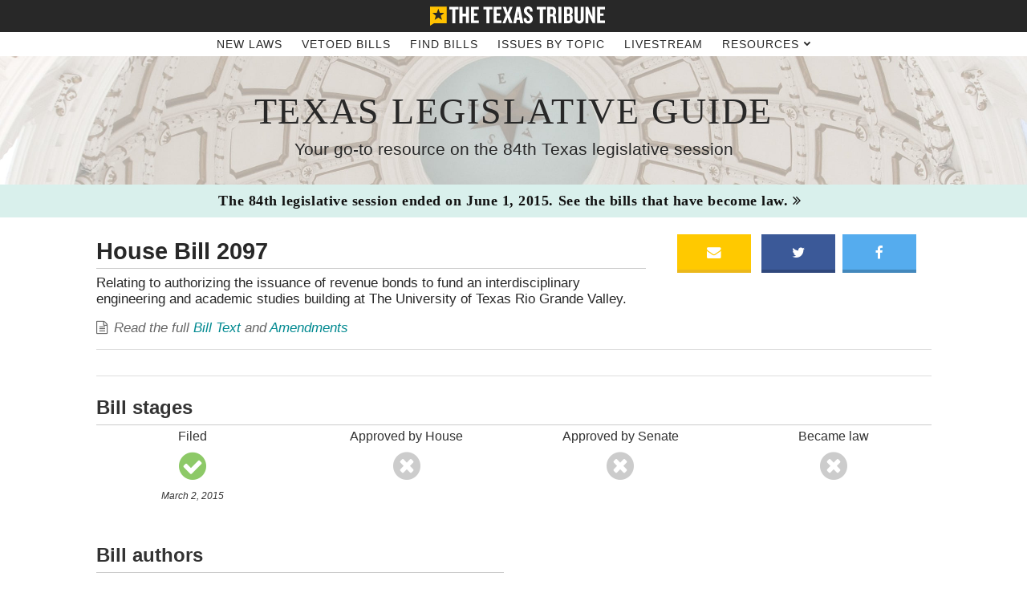

--- FILE ---
content_type: text/html
request_url: https://txlege.texastribune.org/84/bills/HB2097/
body_size: 4510
content:
<!DOCTYPE html>
<html lang="en">
<head>
  
  <meta charset="utf-8">
  <meta http-equiv="X-UA-Compatible" content="IE=edge">
  <meta name="description" content="">
  <meta name="viewport" content="width=device-width, initial-scale=1">
  <title>Texas Legislative Guide | The Texas Tribune</title>
  <link rel="shortcut icon" type="image/x-icon" href="/static/images/brand/favicon.9c83569ac732.ico">

  <!-- Add to homescreen for Chrome on Android -->
  <meta name="mobile-web-app-capable" content="yes">
  <link rel="icon" sizes="192x192" href="">

  <!-- Add to homescreen for Safari on iOS -->
  <meta name="apple-mobile-web-app-capable" content="yes">
  <meta name="apple-mobile-web-app-status-bar-style" content="black">
  <meta name="apple-mobile-web-app-title" content="Web Starter Kit">
  <link rel="apple-touch-icon" href="">

  <!-- Tile icon for Win8 (144x144 + tile color) -->
  <meta name="msapplication-TileImage" content="">
  <meta name="msapplication-TileColor" content="#FFCC20">

  <!-- Facebook Open Graph -->
  
    <meta property="og:site_name" content="The Texas Tribune">
    <meta property="og:title" content="Texas Legislative Guide | The Texas Tribune">
    <meta property="og:description" content="HB 2097: Relating to authorizing the issuance of revenue bonds to fund an interdisciplinary engineering and academic studies building at The University of Texas Rio Grande Valley.">
    <meta property="og:url" content="http://txlege.texastribune.org/84/bills/HB2097/">
    <meta property="og:image" content="http://txlege.texastribune.org/static/images/fb-share/84lege-fb-share_home.png">
    <meta property="og:type" content="website">



  <!-- Vendor styles -->
  <link href="//netdna.bootstrapcdn.com/font-awesome/4.2.0/css/font-awesome.css" rel="stylesheet">
  <link rel="stylesheet" href="/static/css/main.ed5543daf719.css">

  

  <script>

  var googletag = googletag || {};
  googletag.cmd = googletag.cmd || [];

  (function() {
    var gads = document.createElement('script');
    gads.async = true;
    gads.type = 'text/javascript';
    var useSSL = 'https:' == document.location.protocol;
    gads.src = (useSSL ? 'https:' : 'http:') + '//www.googletagservices.com/tag/js/gpt.js';
    var node = document.getElementsByTagName('script')[0];
    node.parentNode.insertBefore(gads, node);
  })();

  googletag.cmd.push(function() {
    googletag.pubads().setTargeting('tribpedia', 'txlege84', '84th-legislature');

    var mapping = googletag.sizeMapping().addSize([780, 140], [728, 90]).addSize([0, 0], [300, 100]).build();

    googletag.defineSlot('/5805113/TexasTribune_Data_DataPage_ATF_Header_Leaderboard_728x90', [300, 100], 'div-gpt-ad-1406570316312-0')
      .defineSizeMapping(mapping)
      .addService(googletag.pubads());

    googletag.defineSlot('/5805113/TexasTribune_Data_DataPage_BTF_RightRail2_MediumRectangle_300x250', [300, 250], 'div-gpt-ad-1406570316312-1')
      .addService(googletag.pubads());

    googletag.defineSlot('/5805113/TexasTribune_Data_DataPage_BTF_Footer_Leaderboard_728x90', [300, 100], 'div-gpt-ad-1406570316312-2')
      .defineSizeMapping(mapping)
      .addService(googletag.pubads());

    googletag.defineSlot('/5805113/TexasTribune_Content_StoryPage_InsideStory_468x60', [468, 60], 'div-gpt-ad-1406570316312-3')
      .addService(googletag.pubads());

    googletag.defineSlot('/5805113/TexasTribune_Data_DataPage_Rotating_Leaderboard1_728x90', [300, 100], 'div-gpt-ad-1406570316312-4')
      .defineSizeMapping(mapping)
      .addService(googletag.pubads());

    googletag.defineSlot('/5805113/TexasTribuneData_DataPage_Rotating_Leaderboard2_728x90', [300, 100], 'div-gpt-ad-1406570316312-5')
      .defineSizeMapping(mapping)
      .addService(googletag.pubads());

    googletag.defineSlot('/5805113/TexasTribune_Data_DataPage_Rotating_Leaderboard3_728x90', [300, 100], 'div-gpt-ad-1406570316312-6')
      .defineSizeMapping(mapping)
      .addService(googletag.pubads());

    googletag.defineSlot('/5805113/TexasTribune_Data_DataPage_Rotating_Leaderboard4_728x90', [300, 100], 'div-gpt-ad-1406570316312-7')
      .defineSizeMapping(mapping)
      .addService(googletag.pubads());

  // Slot for mobile ad on Legislative Page (temp)
    googletag.defineSlot('/5805113/TexasTribune_Data_InsideStory1_468x60', [300, 100], 'div-gpt-ad-1406570316312-8')
      .addService(googletag.pubads());

    googletag.defineSlot('/5805113/TexasTribune_Data_InsideStory1_468x60', [300, 100], 'div-gpt-ad-1406570316312-9')
      .addService(googletag.pubads());

    googletag.defineSlot('/5805113/TexasTribune_Data_InsideStory1_468x60', [300, 100], 'div-gpt-ad-1406570316312-10')
    .addService(googletag.pubads());

    googletag.defineSlot('/5805113/TexasTribune_Data_InsideStory1_468x60', [300, 100], 'div-gpt-ad-1406570316312-11')
    .addService(googletag.pubads());

      googletag.pubads().enableSingleRequest();
      googletag.enableServices();
  });

</script>


  <script>window.billSnippetURL = '/84/bills/0/'.replace('0/', '');</script>
  <script>function loadJS(a,b){"use strict";var c=window.document.getElementsByTagName("script")[0],d=window.document.createElement("script");return d.src=a,d.async=!0,c.parentNode.insertBefore(d,c),b&&"function"==typeof b&&(d.onload=b),d}
loadJS('/static/scripts/bundle.fd2abd4c273c.js');</script>
</head>
<body>

  <section class="masthead">
    <div class="container">
      <a href="http://www.texastribune.org">
        <img class="trib-logo" alt="The Texas Tribune" src="/static/images/brand/tribune-nameplate-white.1e55b66d0536.svg">
      </a>
      <button id="menu-button" class="menu-button"><i class="fa fa-bars"></i></button>
    </div>
  </section>

  <nav id="menu-nav" class="menu-nav">
    <div class="container">
      <ul>
        <li><a href="/84/bills/new-laws/">New Laws</a></li>
        <li><a href="/84/bills/vetoed/">Vetoed Bills</a></li>
        <li><a href="/84/bills/">Find Bills</a></li>
        <li><a href="/">Issues by Topic</a></li>
        <li><a href="/livestream/">Livestream</a></li>
        <li id="sub-nav-container" class="sub-nav-container">
          <a id="sub-nav-trigger" href="javascript:void(0)">Resources <i class="fa fa-chevron-down"></i></a>
          <ul id="sub-nav" class="sub-nav">
            <li><a href="/how-session-works/">How Session Works</a></li>
            <li><a href="http://www.texastribune.org/bidness/explore/">Ethics Explorer</a></li>
            <li><a href="http://www.texastribune.org/directory/">Elected Officials Directory</a></li>
            <li><a href="http://s3.amazonaws.com/static.texastribune.org/media/documents/TT-84thLege-HouseSeating2015.pdf">House Seating Chart</a></li>
            <li><a href="http://s3.amazonaws.com/static.texastribune.org/media/documents/TT-84thLege-SenateSeating2015.pdf">Senate Seating Chart</a></li>
            <li><a href="http://www.texastribune.org/directory/offices/">Capitol Map</a></li>
            <li><a href="http://www.texastribune.org/subscribe/">Newsletter Subscriptions</a></li>
          </ul>
        </li>
      </ul>
    </div>
  </nav>
  <section class="banner">
    <div class="banner-image"></div>
    <header class="content-block">
      <h1 class="project-title"><a href="/">Texas Legislative Guide</a></h1>
      <p class="sub-project-title">Your go-to resource on the 84th Texas legislative session</p>
    </header>
  </section>

  <section class="alert-bar end-of-session">
  <a href="/84/bills/new-laws/"><p class="alert-chamber">The 84th legislative session ended on June 1, 2015. See the bills that have become law. <i class="session-arrow fa fa-angle-double-right"></i></p></a>
</section>


  

  <main class="main-container">
    
    <section class="body-main">
    
<section>
  <header class="page-header">
    <h2>House Bill 2097</h2>
    <p class="sub-text">Relating to authorizing the issuance of revenue bonds to fund an interdisciplinary engineering and academic studies building at The University of Texas Rio Grande Valley.</p>
    <p class="bill-detail"><i class="fa fa-file-text-o"></i><em>Read the full <a href="http://www.legis.state.tx.us/BillLookup/Text.aspx?LegSess=84R&Bill=HB2097" target="_blank">Bill Text</a> and <a href="http://www.capitol.state.tx.us/BillLookup/Amendments.aspx?LegSess=84R&Bill=HB2097" target="_blank">Amendments</a></em></p>
  </header>
  <div class="share-page">
    <ul>
      <a href="mailto:?subject=The%20Texas%20Tribune%27s%20Texas%20Legislative%20Guide%3A%20House%20Bill%202097&body=I%20found%20a%20bill%20making%20its%20way%20through%20the%20Texas House%20that%20you%20might%20be%20interested%20in.%20Check%20out%20House Bill 2097%20on%20The%20Texas%20Tribune%27s%20Texas%20Legislative%20Guide%20here%3A%20txlege.texastribune.org/84/bills/HB2097/">
        <li class="email"><i class="fa fa-envelope"></i></li>
      </a>
      <a href="https://twitter.com/intent/tweet?text=&via=texastribune" title="share on Twitter" class="social-share" target="_blank">
        <li class="facebook"><i class="fa fa-twitter"></i></li>
      </a>
      <a href="https://www.facebook.com/dialog/share?app_id=154122474650943&display=popup&href=TK&redirect_uri=http%3A%2F%2Ftxlege.texastribune.org" title="share on Facebook" class="social-share" target="_blank">
        <li class="twitter"><i class="fa fa-facebook"></i></li>
      </a>
    </ul>
  </div>
</section>

<div class="ad-container banner-ad top" id="div-gpt-ad-1406570316312-0">
  <script>
    googletag.cmd.push(function() {
      googletag.display('div-gpt-ad-1406570316312-0');
    });
  </script>
</div>


<section>
  <div class="bill bill-page">
    <div class="bill-stages">
      <header>
        <h3 class="section-header">Bill stages</h3>
      </header>
      <div class="bill-stage  complete  ">
        <div class="bill-stage-name">
          <p class="mini-emphasis">Filed</p>
        </div>
        <div class="fa-stack">
          
          <i class="fa fa-check-circle fa-stack-1x"></i>
          
        </div>
        
        <div class="date-stage-complete">
          <p class="sub-section-header">March 2, 2015</p>
        </div>
        
      </div>
      
      <div class="bill-stage ">
        <div class="bill-stage-name">
          <p class="mini-emphasis">Approved by House</p>
        </div>
        <div class="fa-stack">
          
          <i class="fa fa-times-circle fa-stack-1x"></i>
          
        </div>
        
      </div>
      

      
      <div class="bill-stage ">
        <div class="bill-stage-name">
          <p class="mini-emphasis">Approved by Senate</p>
        </div>
        <div class="fa-stack">
          
          <i class="fa fa-times-circle fa-stack-1x"></i>
          
        </div>
        
      </div>
      

      <div class="bill-stage">
        <div class="bill-stage-name">
          <p class="mini-emphasis">Became law</p>
        </div>
        <div class="fa-stack">
          
          <i class="fa fa-times-circle fa-stack-1x"></i>
          
        </div>
        
      </div>
    </div>
      <article class="bill-author">
        <header>
          <h3 class="section-header">Bill authors</h3>
        </header>
        
          <div class="author">
            <img class="author-img" src="//s3.amazonaws.com/static.texastribune.org/media/profiles/politicians/Terry-Canales_jpg_131x197_crop_q100.jpg">
            <div class="author-block">
              <p class="emphasis"><a href="/84/legislators/terry-canales/">Terry Canales</a></p>
              <p class="subtext">State Representative <span class="democratic">(D)</span></p>
            </div>
          </div>
        
      </article>
      
      
      
      <div>&nbsp;</div>
    </div>
    <div class="bill-committee-assignment">
      <div class="committee-assignment">
        <header>
          <h3 class="section-header">Senate committee</h3>
        </header>
        <ul class="sans">
        
        <li>Committee not yet assigned</li>
        
        </ul>
      </div>
      <div class="committee-assignment">
        <header>
          <h3 class="section-header">House committee</h3>
        </header>
        <ul class="sans">
        
        <li><a href="/84/committees/texas-house/higher-education/">Higher Education</a></li>
        

        </ul>
      </div>
    </div>
    <div class="bill-subject-container">
      <div class="bill-categories">
        <header>
          <h3 class="section-header">Bill categories</h3>
        </header>
        <ul class="sans">
        
          <li><a href="/84/categories/budget-spending-and-taxes/">Budget, Spending, and Taxes</a></li>
        
          <li><a href="/84/categories/commerce/">Commerce</a></li>
        
          <li><a href="/84/categories/education/">Education</a></li>
        
        </ul>
      </div>
      <div class="related-issue">
        
      </div>
    </div>

    <div class="bill">
      <div class="bill-section">
        <header>
          <h3 class="section-header">Last action</h3>
        </header>
        <p class="sub-text">Referred to Higher Education March 13, 2015</p>
      </div>
      <header>
        <h3 class="section-header">Actions</h3>
      </header>
      <div class="bill-actions bill-table">
        <table>
          <thead>
            <tr>
              <th>Action</th>
              <th>Date</th>
              <th>Acting Chamber</th>
            </tr>
          </thead>
          <tbody>
          
            <tr>
              <td data-title="Action">Referred to Higher Education</td>
              <td data-title="Date">03/13/2015</td>
              <td data-title="Acting Chamber">Texas House</td>
            </tr>
          
            <tr>
              <td data-title="Action">Read first time</td>
              <td data-title="Date">03/13/2015</td>
              <td data-title="Acting Chamber">Texas House</td>
            </tr>
          
            <tr>
              <td data-title="Action">Filed</td>
              <td data-title="Date">03/02/2015</td>
              <td data-title="Acting Chamber">Texas House</td>
            </tr>
          
          </tbody>
        </table>
      </div>
    </div>
  </div>
</section>



    <div class="ad-container banner-ad bottom" id="div-gpt-ad-1406570316312-2">
  <script>
    googletag.cmd.push(function() {
      googletag.display('div-gpt-ad-1406570316312-2');
    });
  </script>
</div>

      <article class="issue-box">
        <header>
          <h3 class="sub-section-header">Questions, suggestions or concerns? <a href="mailto:inquiries@texastribune.org,newsapps@texastribune.org?subject=Texas%20Legislative%20Guide%20%E2%80%93%20Inquiry">Let us know</a>.</h3>
        </header>
        <p>The Texas Legislative Guide was designed and developed by Becca Aaronson, Emily Albracht, Daniel Craigmile, Annie Daniel, Ben Hasson and Ryan Murphy for <a href="http://www.texastribune.org">The Texas Tribune</a>. The Tribune is a nonpartisan, nonprofit media organization that promotes civic engagement and discourse on public policy, politics, government and other matters of statewide concern.</p>
        <p></p>
      </article>
    </section>
  </main>

  <footer class="footer">
    <div class="main-container">
      <div class="footer-container">
        <div class="logo-container">
          <a href="https://twitter.com/newsapps"><img class="logo" src="/static/images/brand/TT-logo-white-stack.dd56ad79c0da.png" alt="Texas Tribune logo"></a>
          <p>&#169; 2014 <a href="http://www.texastribune.org/">The Texas Tribune</a></p>
        </div>
        <div>
          <ul>
            <li><a href="https://www.facebook.com/texastribune"><i class="icon fa-facebook-square"></i>Facebook</a></li>
            <li><a href="https://twitter.com/TexasTribune"><i class="icon fa-twitter-square"></i>Twitter</a></li>
            <li><a href="https://www.youtube.com/user/thetexastribune"><i class="icon fa-youtube-play"></i>YouTube</a></li>
            <li><a href="https://instagram.com/texas_tribune"><i class="icon fa-instagram"></i>Instagram</a></li>
            <li><a href="http://www.linkedin.com/company/texas-tribune"><i class="icon fa-linkedin-square"></i>LinkedIn</a></li>
          </ul>
        </div>
        <div class="internal-links">
          <ul>
            <li><a href="http://www.texastribune.org/about/">About Us</a></li>
            <li><a href="http://www.texastribune.org/support-us/donors-and-members/">Who Funds Us?</a></li>
            <li><a href="http://www.texastribune.org/terms-of-service/">Terms of Service</a></li>
            <li><a href="http://www.texastribune.org/ethics/">Code of Ethics</a></li>
            <li><a href="http://www.texastribune.org/privacy/">Privacy Policy</a></li>
            <li><a href="http://www.texastribune.org/corrections/">Corrections</a></li>
            <li><a href="https://www.texastribune.org/join/" class="donate-link">Donate</a></li>
          </ul>
        </div>
        <div class="donate">
          <ul>
            <li>Nonpartisan.</li>
            <li>Nonprofit.</li>
            <li>Statewide.</li>
            <a href="https://www.texastribune.org/join/"><li>Join Us</li></a>
          </ul>
        </div>
      </div>
    </div>
  </footer>

  

  <!-- Google Analytics -->
  <script>
  /* jshint ignore:start */
  (function(i,s,o,g,r,a,m){i['GoogleAnalyticsObject']=r;i[r]=i[r]||function(){
  (i[r].q=i[r].q||[]).push(arguments)},i[r].l=1*new Date();a=s.createElement(o),
  m=s.getElementsByTagName(o)[0];a.async=1;a.src=g;m.parentNode.insertBefore(a,m)
  })(window,document,'script','//www.google-analytics.com/analytics.js','ga');
  ga('create', 'UA-9827490-1', 'auto');
  ga('require', 'displayfeatures');
  ga('send', 'pageview');
  /* jshint ignore:end */
</script>


</body>
</html>


--- FILE ---
content_type: text/html; charset=utf-8
request_url: https://www.google.com/recaptcha/api2/aframe
body_size: 268
content:
<!DOCTYPE HTML><html><head><meta http-equiv="content-type" content="text/html; charset=UTF-8"></head><body><script nonce="_TFlVIrnQSt3Bz4ma3LwJQ">/** Anti-fraud and anti-abuse applications only. See google.com/recaptcha */ try{var clients={'sodar':'https://pagead2.googlesyndication.com/pagead/sodar?'};window.addEventListener("message",function(a){try{if(a.source===window.parent){var b=JSON.parse(a.data);var c=clients[b['id']];if(c){var d=document.createElement('img');d.src=c+b['params']+'&rc='+(localStorage.getItem("rc::a")?sessionStorage.getItem("rc::b"):"");window.document.body.appendChild(d);sessionStorage.setItem("rc::e",parseInt(sessionStorage.getItem("rc::e")||0)+1);localStorage.setItem("rc::h",'1769228463605');}}}catch(b){}});window.parent.postMessage("_grecaptcha_ready", "*");}catch(b){}</script></body></html>

--- FILE ---
content_type: image/svg+xml
request_url: https://txlege.texastribune.org/static/images/brand/tribune-nameplate-white.1e55b66d0536.svg
body_size: 768
content:
<svg xmlns="http://www.w3.org/2000/svg" width="366.1" height="40.3" viewBox="0 0 366.1 40.3"><g fill="#fff"><path d="M53.1 6.4v28.7h-6.4V6.4h-6.3V.7h19.1v5.7h-6.4zM75.1 35.1V21h-7.2v14.1h-6.4V.7h6.4v14.5h7.2V.7h6.4V35h-6.4zM85.5 35.1V.7h16.4v5.5h-10v8.5h6.9v5.1h-6.9v9.5h10V35H85.5zM124.2 6.4v28.7h-6.4V6.4h-6.3V.7h19.1v5.7h-6.4zM133.2 35.1V.7h16.4v5.5h-10v8.5h6.9v5.1h-6.9v9.5h10V35h-16.4zM166.2 35.1l-4-11.9-4.4 11.9h-6.2l7.1-17.3-6.7-17h6.7l3.8 11.9L166.6.8h6.3L166 17.2l6.9 17.8h-6.7zM188.6 35.1l-1.1-6.8h-6.1l-1.2 6.8h-6L181.1.8h7.2l6.9 34.3h-6.6zm-4-25.1l-2.3 13.2h4.4L184.6 10zM205.5 35.8c-5.9 0-9.5-3.5-9.5-8.9v-2.4h5.9v2c0 2.5 1.2 3.9 3.5 3.9s3.4-1.3 3.4-3.5c0-2.7-1.8-4.6-5.2-7.1-3.5-2.5-7.3-5.9-7.3-10.7 0-5 3.2-9.2 9.4-9.2 5.4 0 9 3.7 9 8.8V11h-5.8V9c0-2.1-1.1-3.7-3.2-3.7-1.9 0-3.1 1.2-3.1 3.1 0 2.9 1.7 4.4 5.5 7.2 4.1 3 7 6.1 7 10.8-.2 5.5-4 9.4-9.6 9.4zM236.2 6.4v28.7h-6.4V6.4h-6.3V.7h19.1v5.7h-6.4zM261 35.3c-2.5 0-3.5-2.1-3.5-5.1v-6.4c0-1.6-.8-2.9-2.6-2.9h-3.4v14.2h-6.4V.7h10.6c4.7 0 7.8 2.7 7.8 7.5V13c0 2.6-1.2 4.5-3.9 5.3 2.7.7 4 3 4 5.2v6.3c0 1.6.5 2.7 1.2 3.5v1.9H261zm-3.7-26.8c0-1.5-.7-2.5-2.3-2.5h-3.5v10.1h3.2c1.6 0 2.5-.9 2.5-2.7V8.5zM268.7 35.1V.7h6.4V35h-6.4zM291.1 35.1h-10.8V.7H291c4.7 0 7.6 2.5 7.6 7.3v3.7c0 2.9-1.1 5.2-4.1 5.8 3.1.8 4.2 2.9 4.2 5.8v4.5c0 4.8-3 7.3-7.6 7.3zm1.3-26.6c0-1.5-.7-2.5-2.3-2.5h-3.5v9.4h3.2c1.7 0 2.5-.9 2.5-2.7V8.5zm.1 14.3c0-1.8-.9-2.7-2.5-2.7h-3.3v9.7h3.6c1.6 0 2.2-.9 2.2-2.5v-4.5zM312.2 35.8c-5.6 0-9.7-3.6-9.7-8.7V.7h6.5v26.4c0 2 1.1 3.1 3.2 3.1s3.2-1.1 3.2-3.1V.7h6.2v26.4c0 5.2-3.9 8.7-9.4 8.7zM340.5 35.1l-6.7-14.6-2.4-5.5v20.1h-5.9V.7h5.5l6.3 14.9 2.3 5.5V.7h5.8V35h-4.9zM349.7 35.1V.7h16.4v5.5h-10v8.5h6.9v5.1h-6.9v9.5h10V35h-16.4z"/></g><path fill="#FFC200" d="M0 .4v40l8-5h26.9V.4H0zm25 27.9l-7.7-5-7.7 5 2.4-8.8-7-5.8 9.1-.4 3.2-8.6 3.2 8.6 9.1.4-7.2 5.7 2.6 8.9z"/></svg>